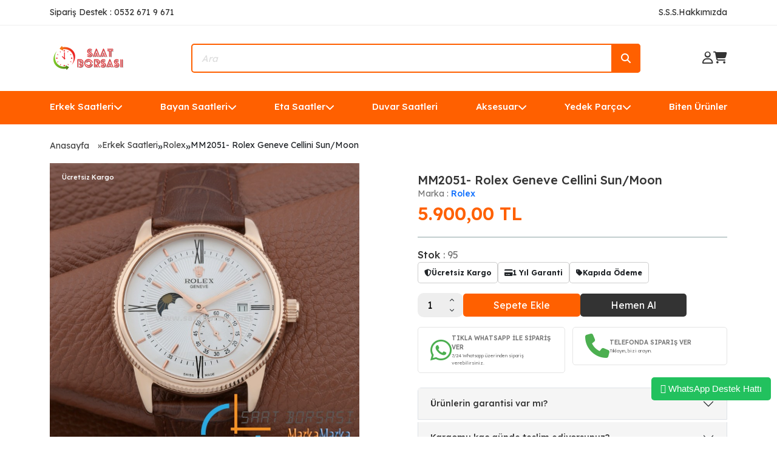

--- FILE ---
content_type: text/html; charset=UTF-8
request_url: https://www.saatborsasi.net/mm2051-rolex-geneve-cellini-sun-moon
body_size: 15939
content:

<!--Header Start-->
<!DOCTYPE html>
<html lang="en">

<head>
  <meta charset="UTF-8" />
  <meta name="viewport" content="width=device-width, initial-scale=1.0" />
  <meta http-equiv="Content-Type" content="text/html; charset=utf-8" />
<meta name="keywords" content="Rolex geneve cellini,ROLEX,replika saat, imitasyon saat, erkek saat, bayan saat, replika, imitasyon saat, en ucuz saatler, kol saati, saat, ucuz saat, marka replika saat',MM2051- Rolex Geneve Cellini Sun/Moon,Rolex" />
<meta name="description" content="Rolex geneve cellini, Rolex saat modelleri, Rolex saat mağazası, En iyi kalite Rolex saatler, Bay ve bayan Rolex saatler ROLEX ürünleri MM2051- Rolex Geneve Cellini Sun/Moon ," />
<meta http-equiv="x-dns-prefetch-control" content="on">
  <link rel="dns-prefetch" href="https://ajax.googleapis.com" /><meta name="robots" content="index, follow"/>
<meta name="Language" content="Turkish" />
<meta http-equiv="Content-Language" content="tr" />
<link rel="canonical" href="https://www.saatborsasi.net/mm2051-rolex-geneve-cellini-sun-moon"/>

<base href="https://www.saatborsasi.net/" />
<meta name="google-site-verification" content="_K4d6b1JRLMDTFXT01P8Q1PCwEBEdgW9YhkP1lZm1JI"/>

<meta property="og:url" content="https://www.saatborsasi.net/mm2051-rolex-geneve-cellini-sun-moon" />
<meta property="og:title" content="Rolex Cellini Replika Saat Modelleri" />
<meta property="og:description" content="Rolex geneve cellini, Rolex saat modelleri, Rolex saat mağazası, En iyi kalite Rolex saatler, Bay ve bayan Rolex saatler ROLEX ürünleri MM2051- Rolex Geneve Cellini Sun/Moon ," />
<meta property="og:image" content="https://www.saatborsasi.net/include/resize.php?path=images/urunler/MM2051--Rolex-Geneve-Cellini-Sun-Moon-resim-8148.jpg" />

<meta property="product:brand" content="Rolex">
<meta property="product:availability" content="in stock">
<meta property="product:condition" content="new">
<meta property="product:price:amount" content="5900,00">
            <meta property="product:price:currency" content="TRY">
<meta property="product:retailer_item_id" content="8148">

<meta itemprop="name" content="MM2051- Rolex Geneve Cellini Sun/Moon" />
<meta itemprop="url" content="https://www.saatborsasi.net/mm2051-rolex-geneve-cellini-sun-moon" />
<meta itemprop="creator" content="Saat Borsası - Marka&Marka LTD. ŞTİ" />

<meta name="twitter:card" content="summary" />
<meta name="twitter:site" content="@" />
<meta name="twitter:title" content="Rolex Cellini Replika Saat Modelleri" />
<meta name="twitter:description" content="Rolex geneve cellini, Rolex saat modelleri, Rolex saat mağazası, En iyi kalite Rolex saatler, Bay ve bayan Rolex saatler ROLEX ürünleri MM2051- Rolex Geneve Cellini Sun/Moon ," />
<meta name="twitter:image" content="https://www.saatborsasi.net/include/resize.php?path=images/urunler/MM2051--Rolex-Geneve-Cellini-Sun-Moon-resim-8148.jpg" /><title>Rolex Cellini Replika Saat Modelleri</title>
<link rel="shortcut icon" type="image/png" href="images/4795378-favicon-1.png"/>
<link rel="stylesheet" href="assets/css/all-css.php?v=5.3" />
<link rel="stylesheet" href="https://cdnjs.cloudflare.com/ajax/libs/limonte-sweetalert2/11.4.4/sweetalert2.min.css" integrity="sha512-y4S4cBeErz9ykN3iwUC4kmP/Ca+zd8n8FDzlVbq5Nr73gn1VBXZhpriQ7avR+8fQLpyq4izWm0b8s6q4Vedb9w==" crossorigin="anonymous" referrerpolicy="no-referrer" />
<link rel="stylesheet" href="https://cdnjs.cloudflare.com/ajax/libs/jquery-bar-rating/1.2.2/themes/css-stars.min.css" integrity="sha512-Epht+5WVzDSqn0LwlaQm6dpiVhajT713iLdBEr3NLbKYsiVB2RiN9kLlrR0orcvaKSbRoZ/qYYsmN1vk/pKSBg==" crossorigin="anonymous" referrerpolicy="no-referrer" />
<link rel="stylesheet" href="templates/orange/style.css?v=5.3" />
<link rel="manifest" href="manifest.json"><link rel="stylesheet" href="assets/css/popup.cc.css?v=5.3" /><script type="e02e9537ac823354fcf34420-text/javascript" src="//ajax.googleapis.com/ajax/libs/jquery/2.2.4/jquery.min.js"></script>
<link rel="stylesheet" href="assets/css/sepet-hizli.min.css" /><script type="e02e9537ac823354fcf34420-text/javascript">var currentact = 'urunDetay';</script>  <link rel="preconnect" href="https://fonts.googleapis.com" />
  <link rel="preconnect" href="https://fonts.gstatic.com" crossorigin />
  <link href="https://fonts.googleapis.com/css2?family=Lexend:wght@100;200;300;400;500;600;700;800;900&display=swap" rel="stylesheet" />
  <link href="https://cdn.jsdelivr.net/npm/bootstrap@5.3.2/dist/css/bootstrap.min.css" rel="stylesheet" integrity="sha384-T3c6CoIi6uLrA9TneNEoa7RxnatzjcDSCmG1MXxSR1GAsXEV/Dwwykc2MPK8M2HN" crossorigin="anonymous" />
  <link rel="stylesheet" href="https://cdnjs.cloudflare.com/ajax/libs/font-awesome/6.4.2/css/all.min.css" integrity="sha512-z3gLpd7yknf1YoNbCzqRKc4qyor8gaKU1qmn+CShxbuBusANI9QpRohGBreCFkKxLhei6S9CQXFEbbKuqLg0DA==" crossorigin="anonymous" referrerpolicy="no-referrer" />
  <link rel="stylesheet" href="https://cdnjs.cloudflare.com/ajax/libs/OwlCarousel2/2.3.4/assets/owl.carousel.min.css" integrity="sha512-tS3S5qG0BlhnQROyJXvNjeEM4UpMXHrQfTGmbQ1gKmelCxlSEBUaxhRBj/EFTzpbP4RVSrpEikbmdJobCvhE3g==" crossorigin="anonymous" referrerpolicy="no-referrer" />
  <link rel="stylesheet" href="https://cdnjs.cloudflare.com/ajax/libs/OwlCarousel2/2.3.4/assets/owl.theme.default.min.css" integrity="sha512-sMXtMNL1zRzolHYKEujM2AqCLUR9F2C4/05cdbxjjLSRvMQIciEPCQZo++nk7go3BtSuK9kfa/s+a4f4i5pLkw==" crossorigin="anonymous" referrerpolicy="no-referrer" />
  <link href="https://cdn.jsdelivr.net/npm/swiffy-slider@1.6.0/dist/css/swiffy-slider.min.css" rel="stylesheet" crossorigin="anonymous" />
  <link rel="stylesheet" href="https://cdnjs.cloudflare.com/ajax/libs/rateYo/2.3.2/jquery.rateyo.min.css">
  <link rel="stylesheet" href="templates/orange/assets/css/style.css" />
</head>

<body>

<!-- alert start -->
	<!-- alert end -->

  <div class="header-top d-lg-block d-none">
    <div class="container d-flex justify-content-between align-items-center">
      <span class="text">Sipariş Destek : 0532 671 9 671 </span>
      <div class="d-flex align-items-center gap-3">
        <a href="/ac/sss" class="text">S.S.S. </a>
        <a href="/ic/hakkimizda" class="text">Hakkımızda</a>
      </div>
    </div>
  </div>
  <div class="container">
    <header class="d-lg-flex d-none justify-content-between align-items-center">
      <div class="logo">
        <a href="/" title="Replika Saat | Lüks ve Uygun Fiyatlı Replika Saat Modelleri - Saatborsasi.net">
          <img src="/images/saat-borsasi--260----80-piksel---templatelogo-1-templateLogo-1.png" alt="Replika Saat | Lüks ve Uygun Fiyatlı Replika Saat Modelleri - Saatborsasi.net" />
        </a>
      </div>
      <div class="position-relative">
        <form method="get" action="page.php">
          <input type="hidden" name="act" value="arama">
          <input type="text" class="search-input" placeholder="Ara" name="str" id="detailSearchKey" />
          <button class="search-icon">
            <i class="fa-solid fa-magnifying-glass"></i>
          </button>
        </form>
      </div>
      <div class="d-flex align-items-center gap-3">
                  <a href="/ac/login" class="icons">
            <i class="fa-regular fa-user"></i>
          </a>
                <a id="imgSepetGoster" href="ac/sepet" class="icons">
          <i class="fa-solid fa-cart-shopping"></i>
        </a>
      </div>
    </header>
    <header class="d-lg-none d-block">
      <div class="d-flex justify-content-between align-items-center">
        <div class="logo">
          <a href="/" title="Replika Saat | Lüks ve Uygun Fiyatlı Replika Saat Modelleri - Saatborsasi.net">
            <img src="/images/saat-borsasi--260----80-piksel---templatelogo-1-templateLogo-1.png" alt="Replika Saat | Lüks ve Uygun Fiyatlı Replika Saat Modelleri - Saatborsasi.net" />
          </a>
        </div>
        <div class="d-flex align-items-center gap-3">
                      <a href="/ac/login" class="icons">
              <i class="fa-regular fa-user"></i>
            </a>
                    <a id="imgSepetGoster" href="ac/sepet" class="icons">
            <i class="fa-solid fa-cart-shopping"></i>
          </a>
        </div>
      </div>
      <div class="position-relative mt-4">
        <form method="get" action="page.php">
          <input type="hidden" name="act" value="arama">
          <input type="text" class="search-input" placeholder="Ara" name="str" id="detailSearchKey" />
          <button class="search-icon">
            <i class="fa-solid fa-magnifying-glass"></i>
          </button>
        </form>
      </div>
    </header>
  </div>
  <div class="header-bottom d-lg-block d-none">
    <div class="container ">
      <div class="right d-flex justify-content-between position-relative">
        <div class="header-div"><a href="/erkek-saatleri" class="header-items d-flex align-items-center gap-1 text-nowrap">Erkek Saatleri<i class="fa-solid fa-chevron-down"></i></a><div class="absolute-dropdown"><div class="dropdown-content"><div class="dropdown-list row"><div class="d-flex flex-column gap-1 flex-wrap"><a id="a162" class="dropdown-items" href="/audemars-piguet">Audemars Piguet</a><a id="a165" class="dropdown-items" href="/breitling">Breitling</a><a id="a166" class="dropdown-items" href="/burberry">Burberry</a><a id="a168" class="dropdown-items" href="/cartier">Cartier</a><a id="a328" class="dropdown-items" href="/citizen">Citizen</a><a id="a171" class="dropdown-items" href="/emporio-armani">Emporio Armani</a><a id="a172" class="dropdown-items" href="/franck-muller">Franck Müller</a><a id="a175" class="dropdown-items" href="/guess">Guess</a><a id="a323" class="dropdown-items" href="/guess-collection-erkek">Guess Collection</a><a id="a176" class="dropdown-items" href="/hublot">Hublot</a><a id="a214" class="dropdown-items" href="/invicta">Invicta</a><a id="a177" class="dropdown-items" href="/iwc">Iwc</a><a id="a336" class="dropdown-items" href="/jacob-co">Jacob & Co</a><a id="a225" class="dropdown-items" href="/longines">Longines</a><a id="a213" class="dropdown-items" href="/maurice-lacroix">Maurice Lacroix </a><a id="a179" class="dropdown-items" href="/mont-blanc">Mont Blanc</a><a id="a305" class="dropdown-items" href="/noob-rolex">Noob Rolex</a><a id="a180" class="dropdown-items" href="/omega">Omega</a><a id="a327" class="dropdown-items" href="/oris">Oris</a><a id="a182" class="dropdown-items" href="/panerai">Panerai</a><a id="a183" class="dropdown-items" href="/patek-philippe">Patek Philippe</a><a id="a189" class="dropdown-items" href="/richard-mille">Richard Mille</a><a id="a210" class="dropdown-items" href="/roger-dubuis">Roger Dubuis</a><a id="a185" class="dropdown-items" href="/rolex">Rolex</a><a id="a212" class="dropdown-items" href="/seiko">Seiko</a><a id="a160" class="dropdown-items" href="/tag-heuer">Tag Heuer</a><a id="a186" class="dropdown-items" href="/tissot">Tissot</a><a id="a310" class="dropdown-items" href="/tudor">Tudor</a><a id="a187" class="dropdown-items" href="/u-boat">U-Boat</a><a id="a159" class="dropdown-items" href="/ulysse-nardin">Ulysse Nardin</a><a id="a257" class="dropdown-items" href="/versace-1">Versace</a><a id="a223" class="dropdown-items" href="/zenith">Zenith</a></div></div></div></div></div><div class="header-div"><a href="/bayan-saatleri" class="header-items d-flex align-items-center gap-1 text-nowrap">Bayan Saatleri<i class="fa-solid fa-chevron-down"></i></a><div class="absolute-dropdown"><div class="dropdown-content"><div class="dropdown-list row"><div class="d-flex flex-column gap-1 flex-wrap"><a id="a244" class="dropdown-items" href="/audemars-piguet-1">Audemars Piguet</a><a id="a231" class="dropdown-items" href="/burberry-1">Burberry</a><a id="a229" class="dropdown-items" href="/bvlgari-1">Bvlgari</a><a id="a221" class="dropdown-items" href="/cartier-1">Cartier</a><a id="a220" class="dropdown-items" href="/chopard-1">Chopard</a><a id="a245" class="dropdown-items" href="/emporio-armani-1">Emporio Armani</a><a id="a222" class="dropdown-items" href="/franck-muller-1">Franck Muller</a><a id="a233" class="dropdown-items" href="/gaga-milano-1">Gaga Milano</a><a id="a232" class="dropdown-items" href="/gucci">Gucci</a><a id="a226" class="dropdown-items" href="/guess-collection">Guess Collection</a><a id="a227" class="dropdown-items" href="/hublot-1">Hublot</a><a id="a219" class="dropdown-items" href="/louis-vuitton-1">Louis Vuitton</a><a id="a258" class="dropdown-items" href="/michael-kors">Michael Kors</a><a id="a230" class="dropdown-items" href="/omega-1">Omega</a><a id="a228" class="dropdown-items" href="/patek-philippe-1">Patek Philippe</a><a id="a218" class="dropdown-items" href="/rolex-1">Rolex</a><a id="a234" class="dropdown-items" href="/ulysse-nardin-1">Ulysse Nardin</a><a id="a216" class="dropdown-items" href="/vacheron-constantin-1">Vacheron Constantin</a><a id="a215" class="dropdown-items" href="/versace">Versace</a></div></div></div></div></div><div class="header-div"><a href="/eta-saatler" class="header-items d-flex align-items-center gap-1 text-nowrap">Eta Saatler<i class="fa-solid fa-chevron-down"></i></a><div class="absolute-dropdown"><div class="dropdown-content"><div class="dropdown-list row"><div class="d-flex flex-column gap-1 flex-wrap"><a id="a267" class="dropdown-items" href="/audemars-piguet-2">Audemars Piguet</a><a id="a264" class="dropdown-items" href="/hublot-2">Hublot</a><a id="a265" class="dropdown-items" href="/iwc-1">Iwc</a><a id="a266" class="dropdown-items" href="/longines-1">Longines</a><a id="a268" class="dropdown-items" href="/omega-2">Omega</a><a id="a269" class="dropdown-items" href="/panerai-1">Panerai</a><a id="a293" class="dropdown-items" href="/patek-philippe-2">Patek Philippe</a><a id="a262" class="dropdown-items" href="/rolex-2">Rolex</a><a id="a263" class="dropdown-items" href="/tag-heuer-1">Tag Heuer</a></div></div></div></div></div><div class="header-div"><a href="/duvar-saatleri" class="header-items d-flex align-items-center gap-1 text-nowrap">Duvar Saatleri</a></div><div class="header-div"><a href="/aksesuar" class="header-items d-flex align-items-center gap-1 text-nowrap">Aksesuar<i class="fa-solid fa-chevron-down"></i></a><div class="absolute-dropdown"><div class="dropdown-content"><div class="dropdown-list row"><div class="d-flex flex-column gap-1 flex-wrap"><a id="a320" class="dropdown-items" href="/cakmak">Çakmak</a><a id="a255" class="dropdown-items" href="/saat-cantalari">Saat Çantaları</a><a id="a253" class="dropdown-items" href="/kutu">Saat Kutuları</a></div></div></div></div></div><div class="header-div"><a href="/yedek-parca" class="header-items d-flex align-items-center gap-1 text-nowrap">Yedek Parça<i class="fa-solid fa-chevron-down"></i></a><div class="absolute-dropdown"><div class="dropdown-content"><div class="dropdown-list row"><div class="d-flex flex-column gap-1 flex-wrap"><a id="a251" class="dropdown-items" href="/kordon">Kordon</a><a id="a252" class="dropdown-items" href="/klips">Klips</a><a id="a256" class="dropdown-items" href="/klipsli-kordon">Klipsli Kordon</a></div></div></div></div></div><div class="header-div"><a href="/biten-urunler" class="header-items d-flex align-items-center gap-1 text-nowrap">Biten Ürünler</a></div>      </div>
    </div>
  </div>
  <div class="header-bottom d-lg-none d-block">
    <div class="container">
      <button class="bars-button" type="button" data-bs-toggle="offcanvas" data-bs-target="#offcanvasExample" aria-controls="offcanvasExample">
        <i class="fa-solid fa-bars-staggered"></i> Menu </button>
      <div class="offcanvas offcanvas-start mobile-kategori-offcanvas" tabindex="-1" id="offcanvasExample" aria-labelledby="offcanvasExampleLabel">
        <div class="offcanvas-header border-bottom">
          <h5 class="offcanvas-title" id="offcanvasExampleLabel">MENU</h5>
          <button type="button" class="btn-close" data-bs-dismiss="offcanvas" aria-label="Close"></button>
        </div>
        <div class="offcanvas-body">
          <ul class="d-flex flex-column gap-0 ps-0">
            <li class="menu-list-item"><a data-bs-toggle="collapse" aria-expanded="false" aria-controls="collapse-156" href="#collapse-156" class="collapsed header-items menu-link active text-decoration-none d-flex justify-content-between align-items-center">Erkek Saatleri<i class="fa-solid fa-chevron-down"></i></a><div class="collapse" id="collapse-156"><ul class="ps-1 d-flex flex-column gap-1 mt-1" style="list-style:none"><li class="list-group-item" style="text-wrap:nowrap"><a id="a162" class="text-decoration-none mobile-menu-alt-link d-flex align-items-center gap-2" href="/audemars-piguet"><i class="fa-solid fa-chevron-right"></i>Audemars Piguet</a></li><li class="list-group-item" style="text-wrap:nowrap"><a id="a165" class="text-decoration-none mobile-menu-alt-link d-flex align-items-center gap-2" href="/breitling"><i class="fa-solid fa-chevron-right"></i>Breitling</a></li><li class="list-group-item" style="text-wrap:nowrap"><a id="a166" class="text-decoration-none mobile-menu-alt-link d-flex align-items-center gap-2" href="/burberry"><i class="fa-solid fa-chevron-right"></i>Burberry</a></li><li class="list-group-item" style="text-wrap:nowrap"><a id="a168" class="text-decoration-none mobile-menu-alt-link d-flex align-items-center gap-2" href="/cartier"><i class="fa-solid fa-chevron-right"></i>Cartier</a></li><li class="list-group-item" style="text-wrap:nowrap"><a id="a328" class="text-decoration-none mobile-menu-alt-link d-flex align-items-center gap-2" href="/citizen"><i class="fa-solid fa-chevron-right"></i>Citizen</a></li><li class="list-group-item" style="text-wrap:nowrap"><a id="a171" class="text-decoration-none mobile-menu-alt-link d-flex align-items-center gap-2" href="/emporio-armani"><i class="fa-solid fa-chevron-right"></i>Emporio Armani</a></li><li class="list-group-item" style="text-wrap:nowrap"><a id="a172" class="text-decoration-none mobile-menu-alt-link d-flex align-items-center gap-2" href="/franck-muller"><i class="fa-solid fa-chevron-right"></i>Franck Müller</a></li><li class="list-group-item" style="text-wrap:nowrap"><a id="a175" class="text-decoration-none mobile-menu-alt-link d-flex align-items-center gap-2" href="/guess"><i class="fa-solid fa-chevron-right"></i>Guess</a></li><li class="list-group-item" style="text-wrap:nowrap"><a id="a323" class="text-decoration-none mobile-menu-alt-link d-flex align-items-center gap-2" href="/guess-collection-erkek"><i class="fa-solid fa-chevron-right"></i>Guess Collection</a></li><li class="list-group-item" style="text-wrap:nowrap"><a id="a176" class="text-decoration-none mobile-menu-alt-link d-flex align-items-center gap-2" href="/hublot"><i class="fa-solid fa-chevron-right"></i>Hublot</a></li><li class="list-group-item" style="text-wrap:nowrap"><a id="a214" class="text-decoration-none mobile-menu-alt-link d-flex align-items-center gap-2" href="/invicta"><i class="fa-solid fa-chevron-right"></i>Invicta</a></li><li class="list-group-item" style="text-wrap:nowrap"><a id="a177" class="text-decoration-none mobile-menu-alt-link d-flex align-items-center gap-2" href="/iwc"><i class="fa-solid fa-chevron-right"></i>Iwc</a></li><li class="list-group-item" style="text-wrap:nowrap"><a id="a336" class="text-decoration-none mobile-menu-alt-link d-flex align-items-center gap-2" href="/jacob-co"><i class="fa-solid fa-chevron-right"></i>Jacob & Co</a></li><li class="list-group-item" style="text-wrap:nowrap"><a id="a225" class="text-decoration-none mobile-menu-alt-link d-flex align-items-center gap-2" href="/longines"><i class="fa-solid fa-chevron-right"></i>Longines</a></li><li class="list-group-item" style="text-wrap:nowrap"><a id="a213" class="text-decoration-none mobile-menu-alt-link d-flex align-items-center gap-2" href="/maurice-lacroix"><i class="fa-solid fa-chevron-right"></i>Maurice Lacroix </a></li><li class="list-group-item" style="text-wrap:nowrap"><a id="a179" class="text-decoration-none mobile-menu-alt-link d-flex align-items-center gap-2" href="/mont-blanc"><i class="fa-solid fa-chevron-right"></i>Mont Blanc</a></li><li class="list-group-item" style="text-wrap:nowrap"><a id="a305" class="text-decoration-none mobile-menu-alt-link d-flex align-items-center gap-2" href="/noob-rolex"><i class="fa-solid fa-chevron-right"></i>Noob Rolex</a></li><li class="list-group-item" style="text-wrap:nowrap"><a id="a180" class="text-decoration-none mobile-menu-alt-link d-flex align-items-center gap-2" href="/omega"><i class="fa-solid fa-chevron-right"></i>Omega</a></li><li class="list-group-item" style="text-wrap:nowrap"><a id="a327" class="text-decoration-none mobile-menu-alt-link d-flex align-items-center gap-2" href="/oris"><i class="fa-solid fa-chevron-right"></i>Oris</a></li><li class="list-group-item" style="text-wrap:nowrap"><a id="a182" class="text-decoration-none mobile-menu-alt-link d-flex align-items-center gap-2" href="/panerai"><i class="fa-solid fa-chevron-right"></i>Panerai</a></li><li class="list-group-item" style="text-wrap:nowrap"><a id="a183" class="text-decoration-none mobile-menu-alt-link d-flex align-items-center gap-2" href="/patek-philippe"><i class="fa-solid fa-chevron-right"></i>Patek Philippe</a></li><li class="list-group-item" style="text-wrap:nowrap"><a id="a189" class="text-decoration-none mobile-menu-alt-link d-flex align-items-center gap-2" href="/richard-mille"><i class="fa-solid fa-chevron-right"></i>Richard Mille</a></li><li class="list-group-item" style="text-wrap:nowrap"><a id="a210" class="text-decoration-none mobile-menu-alt-link d-flex align-items-center gap-2" href="/roger-dubuis"><i class="fa-solid fa-chevron-right"></i>Roger Dubuis</a></li><li class="list-group-item" style="text-wrap:nowrap"><a id="a185" class="text-decoration-none mobile-menu-alt-link d-flex align-items-center gap-2" href="/rolex"><i class="fa-solid fa-chevron-right"></i>Rolex</a></li><li class="list-group-item" style="text-wrap:nowrap"><a id="a212" class="text-decoration-none mobile-menu-alt-link d-flex align-items-center gap-2" href="/seiko"><i class="fa-solid fa-chevron-right"></i>Seiko</a></li><li class="list-group-item" style="text-wrap:nowrap"><a id="a160" class="text-decoration-none mobile-menu-alt-link d-flex align-items-center gap-2" href="/tag-heuer"><i class="fa-solid fa-chevron-right"></i>Tag Heuer</a></li><li class="list-group-item" style="text-wrap:nowrap"><a id="a186" class="text-decoration-none mobile-menu-alt-link d-flex align-items-center gap-2" href="/tissot"><i class="fa-solid fa-chevron-right"></i>Tissot</a></li><li class="list-group-item" style="text-wrap:nowrap"><a id="a310" class="text-decoration-none mobile-menu-alt-link d-flex align-items-center gap-2" href="/tudor"><i class="fa-solid fa-chevron-right"></i>Tudor</a></li><li class="list-group-item" style="text-wrap:nowrap"><a id="a187" class="text-decoration-none mobile-menu-alt-link d-flex align-items-center gap-2" href="/u-boat"><i class="fa-solid fa-chevron-right"></i>U-Boat</a></li><li class="list-group-item" style="text-wrap:nowrap"><a id="a159" class="text-decoration-none mobile-menu-alt-link d-flex align-items-center gap-2" href="/ulysse-nardin"><i class="fa-solid fa-chevron-right"></i>Ulysse Nardin</a></li><li class="list-group-item" style="text-wrap:nowrap"><a id="a257" class="text-decoration-none mobile-menu-alt-link d-flex align-items-center gap-2" href="/versace-1"><i class="fa-solid fa-chevron-right"></i>Versace</a></li><li class="list-group-item" style="text-wrap:nowrap"><a id="a223" class="text-decoration-none mobile-menu-alt-link d-flex align-items-center gap-2" href="/zenith"><i class="fa-solid fa-chevron-right"></i>Zenith</a></li></ul></div></li><li class="menu-list-item"><a data-bs-toggle="collapse" aria-expanded="false" aria-controls="collapse-192" href="#collapse-192" class="collapsed header-items menu-link active text-decoration-none d-flex justify-content-between align-items-center">Bayan Saatleri<i class="fa-solid fa-chevron-down"></i></a><div class="collapse" id="collapse-192"><ul class="ps-1 d-flex flex-column gap-1 mt-1" style="list-style:none"><li class="list-group-item" style="text-wrap:nowrap"><a id="a244" class="text-decoration-none mobile-menu-alt-link d-flex align-items-center gap-2" href="/audemars-piguet-1"><i class="fa-solid fa-chevron-right"></i>Audemars Piguet</a></li><li class="list-group-item" style="text-wrap:nowrap"><a id="a231" class="text-decoration-none mobile-menu-alt-link d-flex align-items-center gap-2" href="/burberry-1"><i class="fa-solid fa-chevron-right"></i>Burberry</a></li><li class="list-group-item" style="text-wrap:nowrap"><a id="a229" class="text-decoration-none mobile-menu-alt-link d-flex align-items-center gap-2" href="/bvlgari-1"><i class="fa-solid fa-chevron-right"></i>Bvlgari</a></li><li class="list-group-item" style="text-wrap:nowrap"><a id="a221" class="text-decoration-none mobile-menu-alt-link d-flex align-items-center gap-2" href="/cartier-1"><i class="fa-solid fa-chevron-right"></i>Cartier</a></li><li class="list-group-item" style="text-wrap:nowrap"><a id="a220" class="text-decoration-none mobile-menu-alt-link d-flex align-items-center gap-2" href="/chopard-1"><i class="fa-solid fa-chevron-right"></i>Chopard</a></li><li class="list-group-item" style="text-wrap:nowrap"><a id="a245" class="text-decoration-none mobile-menu-alt-link d-flex align-items-center gap-2" href="/emporio-armani-1"><i class="fa-solid fa-chevron-right"></i>Emporio Armani</a></li><li class="list-group-item" style="text-wrap:nowrap"><a id="a222" class="text-decoration-none mobile-menu-alt-link d-flex align-items-center gap-2" href="/franck-muller-1"><i class="fa-solid fa-chevron-right"></i>Franck Muller</a></li><li class="list-group-item" style="text-wrap:nowrap"><a id="a233" class="text-decoration-none mobile-menu-alt-link d-flex align-items-center gap-2" href="/gaga-milano-1"><i class="fa-solid fa-chevron-right"></i>Gaga Milano</a></li><li class="list-group-item" style="text-wrap:nowrap"><a id="a232" class="text-decoration-none mobile-menu-alt-link d-flex align-items-center gap-2" href="/gucci"><i class="fa-solid fa-chevron-right"></i>Gucci</a></li><li class="list-group-item" style="text-wrap:nowrap"><a id="a226" class="text-decoration-none mobile-menu-alt-link d-flex align-items-center gap-2" href="/guess-collection"><i class="fa-solid fa-chevron-right"></i>Guess Collection</a></li><li class="list-group-item" style="text-wrap:nowrap"><a id="a227" class="text-decoration-none mobile-menu-alt-link d-flex align-items-center gap-2" href="/hublot-1"><i class="fa-solid fa-chevron-right"></i>Hublot</a></li><li class="list-group-item" style="text-wrap:nowrap"><a id="a219" class="text-decoration-none mobile-menu-alt-link d-flex align-items-center gap-2" href="/louis-vuitton-1"><i class="fa-solid fa-chevron-right"></i>Louis Vuitton</a></li><li class="list-group-item" style="text-wrap:nowrap"><a id="a258" class="text-decoration-none mobile-menu-alt-link d-flex align-items-center gap-2" href="/michael-kors"><i class="fa-solid fa-chevron-right"></i>Michael Kors</a></li><li class="list-group-item" style="text-wrap:nowrap"><a id="a230" class="text-decoration-none mobile-menu-alt-link d-flex align-items-center gap-2" href="/omega-1"><i class="fa-solid fa-chevron-right"></i>Omega</a></li><li class="list-group-item" style="text-wrap:nowrap"><a id="a228" class="text-decoration-none mobile-menu-alt-link d-flex align-items-center gap-2" href="/patek-philippe-1"><i class="fa-solid fa-chevron-right"></i>Patek Philippe</a></li><li class="list-group-item" style="text-wrap:nowrap"><a id="a218" class="text-decoration-none mobile-menu-alt-link d-flex align-items-center gap-2" href="/rolex-1"><i class="fa-solid fa-chevron-right"></i>Rolex</a></li><li class="list-group-item" style="text-wrap:nowrap"><a id="a234" class="text-decoration-none mobile-menu-alt-link d-flex align-items-center gap-2" href="/ulysse-nardin-1"><i class="fa-solid fa-chevron-right"></i>Ulysse Nardin</a></li><li class="list-group-item" style="text-wrap:nowrap"><a id="a216" class="text-decoration-none mobile-menu-alt-link d-flex align-items-center gap-2" href="/vacheron-constantin-1"><i class="fa-solid fa-chevron-right"></i>Vacheron Constantin</a></li><li class="list-group-item" style="text-wrap:nowrap"><a id="a215" class="text-decoration-none mobile-menu-alt-link d-flex align-items-center gap-2" href="/versace"><i class="fa-solid fa-chevron-right"></i>Versace</a></li></ul></div></li><li class="menu-list-item"><a data-bs-toggle="collapse" aria-expanded="false" aria-controls="collapse-237" href="#collapse-237" class="collapsed header-items menu-link active text-decoration-none d-flex justify-content-between align-items-center">Eta Saatler<i class="fa-solid fa-chevron-down"></i></a><div class="collapse" id="collapse-237"><ul class="ps-1 d-flex flex-column gap-1 mt-1" style="list-style:none"><li class="list-group-item" style="text-wrap:nowrap"><a id="a267" class="text-decoration-none mobile-menu-alt-link d-flex align-items-center gap-2" href="/audemars-piguet-2"><i class="fa-solid fa-chevron-right"></i>Audemars Piguet</a></li><li class="list-group-item" style="text-wrap:nowrap"><a id="a264" class="text-decoration-none mobile-menu-alt-link d-flex align-items-center gap-2" href="/hublot-2"><i class="fa-solid fa-chevron-right"></i>Hublot</a></li><li class="list-group-item" style="text-wrap:nowrap"><a id="a265" class="text-decoration-none mobile-menu-alt-link d-flex align-items-center gap-2" href="/iwc-1"><i class="fa-solid fa-chevron-right"></i>Iwc</a></li><li class="list-group-item" style="text-wrap:nowrap"><a id="a266" class="text-decoration-none mobile-menu-alt-link d-flex align-items-center gap-2" href="/longines-1"><i class="fa-solid fa-chevron-right"></i>Longines</a></li><li class="list-group-item" style="text-wrap:nowrap"><a id="a268" class="text-decoration-none mobile-menu-alt-link d-flex align-items-center gap-2" href="/omega-2"><i class="fa-solid fa-chevron-right"></i>Omega</a></li><li class="list-group-item" style="text-wrap:nowrap"><a id="a269" class="text-decoration-none mobile-menu-alt-link d-flex align-items-center gap-2" href="/panerai-1"><i class="fa-solid fa-chevron-right"></i>Panerai</a></li><li class="list-group-item" style="text-wrap:nowrap"><a id="a293" class="text-decoration-none mobile-menu-alt-link d-flex align-items-center gap-2" href="/patek-philippe-2"><i class="fa-solid fa-chevron-right"></i>Patek Philippe</a></li><li class="list-group-item" style="text-wrap:nowrap"><a id="a262" class="text-decoration-none mobile-menu-alt-link d-flex align-items-center gap-2" href="/rolex-2"><i class="fa-solid fa-chevron-right"></i>Rolex</a></li><li class="list-group-item" style="text-wrap:nowrap"><a id="a263" class="text-decoration-none mobile-menu-alt-link d-flex align-items-center gap-2" href="/tag-heuer-1"><i class="fa-solid fa-chevron-right"></i>Tag Heuer</a></li></ul></div></li><li class="menu-list-item"><a href="/duvar-saatleri" class="collapsed header-items menu-link active text-decoration-none d-flex justify-content-between align-items-center">Duvar Saatleri</a></li><li class="menu-list-item"><a data-bs-toggle="collapse" aria-expanded="false" aria-controls="collapse-250" href="#collapse-250" class="collapsed header-items menu-link active text-decoration-none d-flex justify-content-between align-items-center">Aksesuar<i class="fa-solid fa-chevron-down"></i></a><div class="collapse" id="collapse-250"><ul class="ps-1 d-flex flex-column gap-1 mt-1" style="list-style:none"><li class="list-group-item" style="text-wrap:nowrap"><a id="a320" class="text-decoration-none mobile-menu-alt-link d-flex align-items-center gap-2" href="/cakmak"><i class="fa-solid fa-chevron-right"></i>Çakmak</a></li><li class="list-group-item" style="text-wrap:nowrap"><a id="a255" class="text-decoration-none mobile-menu-alt-link d-flex align-items-center gap-2" href="/saat-cantalari"><i class="fa-solid fa-chevron-right"></i>Saat Çantaları</a></li><li class="list-group-item" style="text-wrap:nowrap"><a id="a253" class="text-decoration-none mobile-menu-alt-link d-flex align-items-center gap-2" href="/kutu"><i class="fa-solid fa-chevron-right"></i>Saat Kutuları</a></li></ul></div></li><li class="menu-list-item"><a data-bs-toggle="collapse" aria-expanded="false" aria-controls="collapse-318" href="#collapse-318" class="collapsed header-items menu-link active text-decoration-none d-flex justify-content-between align-items-center">Yedek Parça<i class="fa-solid fa-chevron-down"></i></a><div class="collapse" id="collapse-318"><ul class="ps-1 d-flex flex-column gap-1 mt-1" style="list-style:none"><li class="list-group-item" style="text-wrap:nowrap"><a id="a251" class="text-decoration-none mobile-menu-alt-link d-flex align-items-center gap-2" href="/kordon"><i class="fa-solid fa-chevron-right"></i>Kordon</a></li><li class="list-group-item" style="text-wrap:nowrap"><a id="a252" class="text-decoration-none mobile-menu-alt-link d-flex align-items-center gap-2" href="/klips"><i class="fa-solid fa-chevron-right"></i>Klips</a></li><li class="list-group-item" style="text-wrap:nowrap"><a id="a256" class="text-decoration-none mobile-menu-alt-link d-flex align-items-center gap-2" href="/klipsli-kordon"><i class="fa-solid fa-chevron-right"></i>Klipsli Kordon</a></li></ul></div></li><li class="menu-list-item"><a href="/biten-urunler" class="collapsed header-items menu-link active text-decoration-none d-flex justify-content-between align-items-center">Biten Ürünler</a></li>          </ul>
        </div>
      </div>
    </div>
  </div><!--Header End-->
<script src="https://demos.ramon.codes/zuck.js/dist/zuck.min.js" type="e02e9537ac823354fcf34420-text/javascript"></script>
<script type="e02e9537ac823354fcf34420-text/javascript">
	var timestamp = function() {
		var timeIndex = 0;
		var shifts = [35, 60, 60 * 3, 60 * 60 * 2, 60 * 60 * 25, 60 * 60 * 24 * 4, 60 * 60 * 24 * 10];

		var now = new Date();
		var shift = shifts[timeIndex++] || 0;
		var date = new Date(now - shift * 1000);

		return date.getTime() / 1000;
	};
</script>


<!--
	<div class="container mt-80">
		<div class="row ">
			<div class="col-lg-6 col-12 mt-lg-0 mt-3">
				<div class="main-banner">
									</div>
			</div>
			<div class="col-lg-6 col-12 mt-lg-0 mt-3">
				<div class="main-banner">
									</div>
			</div>
		</div>
	</div>
-->

<!--
	<div class="container mt-80">
		<div class="row ">
			<div class="col-lg-4 col-12 mt-lg-0 mt-3">
				<div class="main-banner">
									</div>
			</div>
			<div class="col-lg-4 col-12 mt-lg-0 mt-3">
				<div class="main-banner">
									</div>
			</div>
			<div class="col-lg-4 col-12 mt-lg-0 mt-3">
				<div class="main-banner">
									</div>
			</div>
		</div>
	</div>
	-->



	
		<script type="e02e9537ac823354fcf34420-text/javascript">
			shopPHPUrunID = 8148;
			shopPHPUrunFiyatOrg = 5900;
			shopPHPUrunFiyatT = 5900;
			shopPHPUrunFiyatYTL = 5900;
			shopPHPTekCekimOran = 0;
			shopPHPHavaleIndirim = 0.05;
			shopPHPFiyatCarpan = 1;
			shopPHPFiyatCarpanT = 1;
            shopPHPUrunKDV = 0;
            kurusgizle = 1;
            sepetCarpan = 1;
		</script>
		<script type="application/ld+json">
			{
				  "@context": "http://schema.org/",
				  "@type": "Product",
				  "name": "MM2051- Rolex Geneve Cellini Sun/Moon",
				  "image": "https://www.saatborsasi.net/images/urunler/MM2051--Rolex-Geneve-Cellini-Sun-Moon-resim-8148.jpg",
				  "description": "MM2051- Rolex Geneve Cellini Sun/Moon",
				  "mpn": "8148",
				  "sku": "8148",
				  "brand": {
					"type": "Brand",
					"name": "Rolex"
					
				  },
				  
				  "aggregateRating": {
					"@type": "AggregateRating",
					"ratingValue": "4",
					"reviewCount": "1",
					"bestRating": "5",
					"worstRating": "1"
				  },
				  "offers": {
					"@type": "Offer",
					"url":"https://www.saatborsasi.net/mm2051-rolex-geneve-cellini-sun-moon",
					"priceCurrency": "TRY",
					"priceValidUntil" : "2026-01-30 07:19:18",
					"price": "5900",
					"itemCondition": "http://schema.org/NewCondition",
					"availability": "http://schema.org/InStock",
					"hasMerchantReturnPolicy": {
						"@type": "MerchantReturnPolicy",
						"returnPolicyCategory":"MerchantReturnUnspecified",
						"returnFees": "Customer pays",
						"applicableCountry" : "TR",
						"returnPolicyCountry": "TR"
					  },
					"shippingDetails": {
						"@type": "OfferShippingDetails",
						"shippingRate": {
						  "@type": "MonetaryAmount",
						  "value": 0,
						  "currency": "TRY"
						},
						"deliveryTime": {
							"@type": "ShippingDeliveryTime",
							"handlingTime": {
							  "@type": "QuantitativeValue",
							  "minValue": 1,
							  "maxValue": 3,
							  "unitCode": "DAY"
							},
							"maxValue": 3,
							"minValue": 1,
							"unitCode":"d",
							"transitTime": {
							  "@type": "QuantitativeValue",
							  "minValue": 1,
							  "maxValue": 3,
							  "unitCode": "DAY"
							}
						  },
						"shippingDestination": {
						  "@type": "DefinedRegion",
						  "addressCountry": "TR"
						}
					  },
					"seller": {
					  "@type": "Organization",
					  "name": "Replika Saat | Lüks ve Uygun Fiyatlı Replika Saat Modelleri - Saatborsasi.net"
							  }
							}}</script>
		
	<div class="container mt-4">
  <ol class="breadcrumb breadcrumb-menubar d-flex gap-3 mb-0 flex-nowrap overflow-auto pb-lg-3">
    <li style="line-height:20px;"><a href="./">Anasayfa</a></li>
    <a class="BreadCrumb" href="/erkek-saatleri">Erkek Saatleri</a> &raquo; <a class="BreadCrumb" href="/rolex">Rolex</a><script type="application/ld+json">    {
      "@context": "https://schema.org/",
      "@type": "BreadcrumbList",
      "itemListElement": [{
        "@type": "ListItem",
        "position": 1,
        "name": "Ana Sayfa",
        "item": "https://www.saatborsasi.net/"  
      },{
                "@type": "ListItem",
                "position": 2,
                "name": "Erkek Saatleri",
                "item": "https://www.saatborsasi.net/erkek-saatleri"
 , "image":"https://www.saatborsasi.net/images/kategoriler/Erkek-Saatleri-resim-156.jpg"
              },{
                "@type": "ListItem",
                "position": 3,
                "name": "Rolex",
                "item": "https://www.saatborsasi.net/rolex"
 , "image":"https://www.saatborsasi.net/images/kategoriler/Rolex-resim-185.jpeg"
              },{
                "@type": "ListItem",
                "position": 4,
                "name": "MM2051- Rolex Geneve Cellini Sun/Moon",
                "item": "https://www.saatborsasi.net/mm2051-rolex-geneve-cellini-sun-moon"
              }]}</script> »
    <li style="text-wrap:nowrap;font-size:14px">MM2051- Rolex Geneve Cellini Sun/Moon</li>
  </ol>
  <div class="row">
    <div class="col-lg-6 col-12 pe-lg-5">
      <div class="swiffy-slider slider-item-ratio slider-item-ratio-1x1 slider-nav-round slider-nav-nodelay" id="pgallery">
	  		  <div class="product-badges">
			
			<div class="product-badge dvebkargobedava">Ücretsiz Kargo</div>
			
			
      <a href="https://youtu.be/fs3LqxmQ6s8?autoplay=1&amp;rel=0" class="product_video_button html5lightbox"><img class="product_video_button_img" src="templates/pangea/images/video_izle.png" title="Ürünün videosunu izlemek için tıklayın"/></a>
		</div>

        <ul class="slider-container">
          <li><img src=include/resizei.php?src=images/urunler/MM2051--Rolex-Geneve-Cellini-Sun-Moon-resim-8148.jpg&q=100&w=0&h=0& data-image=include/resizei.php?src=images/urunler/MM2051--Rolex-Geneve-Cellini-Sun-Moon-resim-8148.jpg&q=100&w=0&h=0& loading="lazy" data-bs-toggle="modal" data-bs-target="#productGalleryModal" onclick="if (!window.__cfRLUnblockHandlers) return false; imageClick(1)" data-cf-modified-e02e9537ac823354fcf34420-=""></li><li><img src=include/resizei.php?src=images/urunler/MM1806--Rolex-Geneve-Cellini-Super-Slim-resim2-7786.jpg&q=100&w=0&h=0& data-image=include/resizei.php?src=images/urunler/MM1806--Rolex-Geneve-Cellini-Super-Slim-resim2-7786.jpg&q=100&w=0&h=0& loading="lazy" data-bs-toggle="modal" data-bs-target="#productGalleryModal" onclick="if (!window.__cfRLUnblockHandlers) return false; imageClick(2)" data-cf-modified-e02e9537ac823354fcf34420-=""></li><li><img src=include/resizei.php?src=images/urunler/MM1880--Rolex-Geneve-Cellini-World--resim3-7861.jpg&q=100&w=0&h=0& data-image=include/resizei.php?src=images/urunler/MM1880--Rolex-Geneve-Cellini-World--resim3-7861.jpg&q=100&w=0&h=0& loading="lazy" data-bs-toggle="modal" data-bs-target="#productGalleryModal" onclick="if (!window.__cfRLUnblockHandlers) return false; imageClick(3)" data-cf-modified-e02e9537ac823354fcf34420-=""></li><li><img src=include/resizei.php?src=images/urunler/MM1014--Rolex-Oyster-Perpetual-Submariner-resim4-6648.jpg&q=100&w=0&h=0& data-image=include/resizei.php?src=images/urunler/MM1014--Rolex-Oyster-Perpetual-Submariner-resim4-6648.jpg&q=100&w=0&h=0& loading="lazy" data-bs-toggle="modal" data-bs-target="#productGalleryModal" onclick="if (!window.__cfRLUnblockHandlers) return false; imageClick(4)" data-cf-modified-e02e9537ac823354fcf34420-=""></li><li><img src=include/resizei.php?src=images/urunler/MM1014--Rolex-Oyster-Perpetual-Submariner-resim5-6648.jpg&q=100&w=0&h=0& data-image=include/resizei.php?src=images/urunler/MM1014--Rolex-Oyster-Perpetual-Submariner-resim5-6648.jpg&q=100&w=0&h=0& loading="lazy" data-bs-toggle="modal" data-bs-target="#productGalleryModal" onclick="if (!window.__cfRLUnblockHandlers) return false; imageClick(5)" data-cf-modified-e02e9537ac823354fcf34420-=""></li>

        </ul>

        <button type="button" class="slider-nav" aria-label="Go previous"></button>
        <button type="button" class="slider-nav slider-nav-next" aria-label="Go next"></button>
      </div>

      <div class="swiffy-slider slider-nav-dark slider-nav-sm slider-nav-chevron slider-item-show4 slider-item-snapstart slider-item-ratio slider-item-ratio-1x1 slider-nav-visible slider-nav-page slider-nav-outside-expand pt-3 d-none d-lg-block">
        <ul class="slider-container" id="pgallerythumbs" style="cursor: pointer">
          <li><img src=include/resizei.php?src=images/urunler/MM2051--Rolex-Geneve-Cellini-Sun-Moon-resim-8148.jpg&q=100&w=0&h=0& loading="lazy" alt="..." onmouseover="if (!window.__cfRLUnblockHandlers) return false; thumbHover(0)" data-cf-modified-e02e9537ac823354fcf34420-=""></li><li><img src=include/resizei.php?src=images/urunler/MM1806--Rolex-Geneve-Cellini-Super-Slim-resim2-7786.jpg&q=100&w=0&h=0& loading="lazy" alt="..." onmouseover="if (!window.__cfRLUnblockHandlers) return false; thumbHover(1)" data-cf-modified-e02e9537ac823354fcf34420-=""></li><li><img src=include/resizei.php?src=images/urunler/MM1880--Rolex-Geneve-Cellini-World--resim3-7861.jpg&q=100&w=0&h=0& loading="lazy" alt="..." onmouseover="if (!window.__cfRLUnblockHandlers) return false; thumbHover(2)" data-cf-modified-e02e9537ac823354fcf34420-=""></li><li><img src=include/resizei.php?src=images/urunler/MM1014--Rolex-Oyster-Perpetual-Submariner-resim4-6648.jpg&q=100&w=0&h=0& loading="lazy" alt="..." onmouseover="if (!window.__cfRLUnblockHandlers) return false; thumbHover(3)" data-cf-modified-e02e9537ac823354fcf34420-=""></li><li><img src=include/resizei.php?src=images/urunler/MM1014--Rolex-Oyster-Perpetual-Submariner-resim5-6648.jpg&q=100&w=0&h=0& loading="lazy" alt="..." onmouseover="if (!window.__cfRLUnblockHandlers) return false; thumbHover(4)" data-cf-modified-e02e9537ac823354fcf34420-=""></li>
        </ul>

        <button type="button" class="slider-nav" aria-label="Go previous"></button>
        <button type="button" class="slider-nav slider-nav-next" aria-label="Go next"></button>
      </div>
    </div>
    <div class="col-lg-6 col-12 ps-lg-5">
      <div class="detail-page-right">
        <div class="d-flex flex-column gap-3 mt-3 detail-top">
          <div class="d-flex flex-column gap-2">
            <div class="d-flex justify-content-between flex-lg-nowrap flex-wrap gap-2">
              <h6 class="product-name">
                MM2051- Rolex Geneve Cellini Sun/Moon
              </h6>
            </div>
            <p class="marka">Marka : <a href="page.php?act=kategoriGoster&markaID=208">Rolex</a></p>
          </div>
          <div class="d-flex align-items-center gap-4">
            
            <div class="d-flex flex-column gap-0">
              <span class="price-discount"></span>
              <span class="price"><span id="shopPHPUrunFiyatOrg">5.900,00</span> TL</span>
            </div>
          </div>
          <p class="product-desc">
            
          </p>
        </div>
        <div class="detail-content d-flex flex-column gap-3 mt-3">
          <p class="title">
            Stok <span class="text">: 95</span>
          </p>
          <div>
            <div class="d-flex align-items-center gap-lg-3 gap-2 guvenilir-alisveris ps-0 flex-wrap">
              <span class="cargo-badge d-flex align-items-center gap-2 text-dark">
                <i class="fas fa-shield-alt"></i> Ücretsiz Kargo</span>
              <span class="cargo-badge d-flex align-items-center gap-2 text-dark">
                <i class="fa fa-credit-card"></i> 1 Yıl Garanti
              </span>
              <span class="cargo-badge d-flex align-items-center gap-2 text-dark">
                <i class="fa fa-tag"></i> Kapıda Ödeme
              </span>
            </div>
            <div class="clearfix"></div>
              <div class="product-variant">
                <script type="e02e9537ac823354fcf34420-text/javascript"></script>
	<div class="whatsapp_tabela">
	<a href="https://api.whatsapp.com/send?phone=905326719671&text=..8148 - Adı: MM2051- Rolex Geneve Cellini Sun/Moon adlı üründen sipariş vermek istiyorum. https://www.saatborsasi.net//mm2051-rolex-geneve-cellini-sun-moon" target="_blank">
	<div class="wrap">
	<div class="icon"><i class="fa fa-whatsapp"></i></div>
	<div class="right">
	<p class="title">TIKLA WHATSAPP İLE SİPARİŞ VER</p>
	<p class="number">05326719671</p>
	<p class="slogan">7x24 Whatsapp Üzerinden de Sipariş Verebilirsiniz.</p>
	</div>
	</div>
	</a>
	</div>
	
              </div>
              <div class="clearfix"></div>
          </div>
          <div class="mt-3 d-flex align-items-center gap-3">
            <div class="adet ">
              <div class="adet-input d-flex align-items-center gap-3">
                <form class="adet-button d-flex align-items-center mb-0 ">
                  <input class="m-1 adet-sayi urunSepeteEkleAdet" type="text" value="1" readonly />
                  <div class="adet-arrow p-1">
                    <button type="button" class="btn p-0 m-0 arti-btn" onclick="if (!window.__cfRLUnblockHandlers) return false; arttirInput()" data-cf-modified-e02e9537ac823354fcf34420-="">
                      <i class="fa-solid fa-chevron-up fa-sm"></i>
                    </button>
                    <button type="button" class="btn p-0 m-0 eksi-btn" onclick="if (!window.__cfRLUnblockHandlers) return false; azaltInput()" data-cf-modified-e02e9537ac823354fcf34420-="">
                      <i class="fa-solid fa-chevron-down fa-sm"></i>
                    </button>
                  </div>
                </form>
              </div>
            </div>
            <div class="d-flex gap-2 flex-lg-nowrap flex-wrap">
              <button class="cart-button" onclick="if (!window.__cfRLUnblockHandlers) return false; sepeteEkle('8148',this); return false;" data-cf-modified-e02e9537ac823354fcf34420-="">Sepete Ekle</button>
              <button class="cart-button black" onclick="if (!window.__cfRLUnblockHandlers) return false; hemenAlLink('8148',this);" data-cf-modified-e02e9537ac823354fcf34420-="">Hemen Al</button>
            </div>
          </div>
          <div class="row mt-3">
            <div class="col-lg-6 col-12">
              <div class="clearfix"></div>
              <div class="product-variant">
                 <a href="https://api.whatsapp.com/send?phone=05326719671" class="wp-button d-flex align-items-center gap-3" target="_ahmet">
            <span>
              <i class="fa-brands fa-whatsapp"></i>
            </span>
            <div class="d-flex flex-column">
              <span class="text-one">Tıkla Whatsapp İLE SİPARİŞ VER</span>
              <span class="text-two">7/24 Whatsapp üzerinden sipariş verebilirsiniz.</span>
            </div>
          </a>
              </div>
              <div class="clearfix"></div>


              <!--  <a href="" class="wp-button d-flex align-items-center gap-3">
                <span>
                  <i class="fa-brands fa-whatsapp"></i>
                </span>
                <div class="d-flex flex-column">
                  <span class="text-one">Tıkla Whatsapp İLE SİPARİŞ VER</span>
                  <span class="number"></span>
                  <span class="text-two">7/24 Whatsapp üzerinden sipariş verebilirsiniz.</span>
                </div>
              </a> -->
            </div>
            <div class="col-lg-6 col-12 mt-lg-0 mt-3 ps-lg-0">
              <a href="tel:05326719671" class="wp-button d-flex align-items-center gap-3">
            <span>
              <i class="fa-solid fa-phone"></i>
            </span>
            <div class="d-flex flex-column">
              <span class="text-one">telefonda sipariş ver</span>
              <span class="text-two">Tıklayın, bizi arayın.</span>
            </div>
          </a>

            </div>
          </div>
          <div>
            <div class="accordion mt-4" id="accordionExample">
              <div class="accordion-item mb-1">
                <h2 class="accordion-header">
                  <button class="accordion-button collapsed" type="button" data-bs-toggle="collapse" data-bs-target="#collapseOne" aria-expanded="true" aria-controls="collapseOne">
                    Ürünlerin garantisi var mı?
                  </button>
                </h2>
                <div id="collapseOne" class="accordion-collapse collapse" data-bs-parent="#accordionExample">
                  <div class="accordion-body">
                    <p class="text">
                      Tüm ürünlerimiz 1 yıl mekanizma garantilidir.
                    </p>
                  </div>
                </div>
              </div>
              <div class="accordion-item mb-1">
                <h2 class="accordion-header">
                  <button class="accordion-button collapsed" type="button" data-bs-toggle="collapse" data-bs-target="#collapseTwo" aria-expanded="true" aria-controls="collapseTwo">
                    Kargomu kaç günde teslim ediyorsunuz?
                  </button>
                </h2>
                <div id="collapseTwo" class="accordion-collapse collapse" data-bs-parent="#accordionExample">
                  <div class="accordion-body">
                    <p class="text">
                    Tüm illere 1/3 günde teslim edilir.
                    </p>
                  </div>
                </div>
              </div>
              <div class="accordion-item mb-1">
                <h2 class="accordion-header">
                  <button class="accordion-button collapsed" type="button" data-bs-toggle="collapse" data-bs-target="#collapseThree" aria-expanded="true" aria-controls="collapseThree">
                    Satın aldığım ürün defolu geldiyse ne yapmalıyım?
                  </button>
                </h2>
                <div id="collapseThree" class="accordion-collapse collapse" data-bs-parent="#accordionExample">
                  <div class="accordion-body">
                    <p class="text">
                      Üründen kaynaklanan herhangi bir sorundan dolayı müşteri, malın teslim tarihinden itibaren 3 gün içerisinde ayıplı mal bildiriminde bulunursa, ürünü iade etme, ücretsiz kargo, ücretsiz değişim ya da ücretsiz onarım haklarına sahiptir.
                    </p>
                  </div>
                </div>
              </div>
            </div>
          </div>
        </div>
      </div>
    </div>
    <div class="col-lg-12 col-12 mt-80 product-detail-page-tabs">
      <div class="urundetay-tabs">
        <ul class="nav nav-tabs main-tabs d-flex " id="myTab" role="tablist">
          <li class="nav-item" role="presentation">
            <a href="#" class="tabs-items active" id="home-tab" data-bs-toggle="tab" data-bs-target="#home-tab-pane" type="button" role="tab" aria-controls="home-tab-pane" aria-selected="true">Ürün Bilgileri</a>
          </li>
          <li class="nav-item" role="presentation">
            <a href="#" class="tabs-items" id="profile-tab" data-bs-toggle="tab" data-bs-target="#profile-tab-pane" type="button" role="tab" aria-controls="profile-tab-pane" aria-selected="false" tabindex="-1">Ödeme Bilgileri</a>
          </li>
        </ul>
        <div class="tab-content mt-3" id="myTabContent">
          <!--TAB 1 START-->
          <div class="tab-pane fade show active" id="home-tab-pane" role="tabpanel" aria-labelledby="home-tab" tabindex="0">
            <div class="product-disc space-25">
              <p>&nbsp;</p>

<h1><strong>Rolex Cellini Marka Replika Saat</strong></h1>

<h2>&nbsp;</h2>

<h2>Ürünün Materyal Özellikleri</h2>

<p><strong>Kasa Çeşitleri ;</strong></p>

<p>316L Çelik Kasa &ndash; Titanium Kasa &ndash; Pvd Kaplama</p>

<p>&nbsp;</p>

<p><strong>Kordon Çeşitleri ;</strong></p>

<p>Deri Kordon - Rubber Kordon &ndash; Deri Kaplama Kauçuk Kordon &ndash; Çelik Kordon &ndash; Seramik Kordon</p>

<p>&nbsp;</p>

<p><strong>Mekanizma Çeşitleri ;</strong></p>

<p>Japon Quartz Mekanizma - Miyoto Otomatik Mekanizma - Kurmalı Mekanizma</p>

<p>&nbsp;</p>

<p><strong>Klips Çeşitleri ;</strong></p>

<p>Deployant Klips &ndash; Tokalı Klips</p>

<p>&nbsp;</p>

<p><strong>Cam Çeşitleri ;</strong></p>

<p>Safir Cam &ndash; Kristal Cam &ndash; Mineral Cam</p>

<p>&nbsp;</p>

<h2>Ürünün Teknik Özellikleri</h2>

<p><strong>Kasa Özellikleri ;</strong></p>

<p>Ürünün kasa çeşitleri kesinlikle oksitlenme, paslanma ve renk atma yapmaz. Darbelere karşı dayanıklılık testi yaptırılmıştır.</p>

<p>&nbsp;</p>

<p><strong>Kordon Özellikleri ;</strong></p>

<p>Ürünün kordon çeşitleri yırtılma, gevşeme ve soyulma yapmaz.</p>

<p>&nbsp;</p>

<p><strong>Mekanizma Özellikler ;</strong></p>

<p>Tüm ürünlerin mekanizmaları SKY Bilişim&amp;MarkaMarka&amp;SaatBorsası tarafından 1 yıl garanti altındadır.</p>

<p>&nbsp;</p>

<p><strong>Cam Özellikleri ;</strong></p>

<p>Tüm ürünlerin camları çizilmez ve darbelere karşı dayanıklıdır. Cam kırılmaları garanti kapsamına girmemektedir.</p>

<p>&nbsp;</p>

<p>Bilgilendirme ;</p>

<p>Sitemizdeki ürünlerin tamamı&nbsp;<strong>A+++ Plus&nbsp;</strong>kalitededir.</p>

<p>Ürünlerimizin teknik özellikleri ve fonksiyonel tüm özellikleri çalışmaktadır.</p>

<p>Ürünlerin resimleri tarafımızdan kendi stüdyomuzda çekilmektedir.</p>

<p>Sitemizde para transferi yapılmamaktadır.</p>

<p>Site üzerindeki tüm ürünler stoklar ile sınırlıdır.</p>

<p>Ürünlerimizin tamamı&nbsp;<strong>SKY Bilişim &amp; MarkaMarka &amp; Saat Borsası</strong>&nbsp;tarafından garanti altındadır.</p>

<p>&nbsp;</p>

<h1><a href="https://www.saatborsasi.net/templates/modaStore/images/logomodam.png"><img alt="" src="https://www.saatborsasi.net/templates/modaStore/images/logomodam.png" style="height:178px; width:399px" /></a></h1>

<h1><a href="tel:0532 671 9 671">0532 671 9 671</a></h1>

<p><a href="https://www.saatborsasi.net/rolex"><strong>Rolex Saat</strong><strong>&nbsp;- Rolex Replika Saat-&nbsp;</strong><strong>Replica Rolex Saat</strong></a></p>

<p>&nbsp;</p>

              <div class=" clearfix">
              </div>
              <div class="etikets">
                <br />
                <h6>ETİKETLER : <a class="etiket" href="/arama/Rolex+geneve+cellini/1">Rolex geneve cellini</a>, <a class="etiket" href="/arama/ROLEX/1">ROLEX</a>, <a class="etiket" href="/arama/replika+saat/1">replika saat</a>, <a class="etiket" href="/arama/imitasyon+saat/1">imitasyon saat</a>, <a class="etiket" href="/arama/erkek+saat/1">erkek saat</a>, <a class="etiket" href="/arama/bayan+saat/1">bayan saat</a>, <a class="etiket" href="/arama/replika/1">replika</a>, <a class="etiket" href="/arama/imitasyon+saat/1">imitasyon saat</a>, <a class="etiket" href="/arama/en+ucuz+saatler/1">en ucuz saatler</a>, <a class="etiket" href="/arama/kol+saati/1">kol saati</a>, <a class="etiket" href="/arama/saat/1">saat</a>, <a class="etiket" href="/arama/ucuz+saat/1">ucuz saat</a>, <a class="etiket" href="/arama/marka+replika+saat"/1">marka replika saat"</a>, <a class="etiket" href="/arama/MM2051-+Rolex+Geneve+Cellini+Sun/Moon/1">MM2051- Rolex Geneve Cellini Sun/Moon</a>, <a class="etiket" href="/arama/Rolex/1">Rolex</a>, <a class="etiket" href="/arama/Rolex/1">Rolex</a></h6>
              </div>
            </div>
          </div>
          <!--TAB 1 END-->
          <!--TAB 2 START-->
          <div class="tab-pane fade" id="profile-tab-pane" role="tabpanel" aria-labelledby="profile-tab" tabindex="0">

            <b style="display:block; padding-bottom:4px;" class="b-hi">Havale / EFT (%5) :</b><span id="shopPHPHavaleIndirim">5,605.00</span> TL (KDV Dahil)<br /><br /><b>Bankalara özel taksit seçenekleri :</b><br /><br /><div id="taksitGosterim"></div><div class='clear-space'></div>
          </div>
          <!--TAB 2 END-->
        </div>
      </div>
    </div>
  </div>
</div><style type="text/css">#STOK_DURUM_8148 { display:none; }</style>

<!-- BENZER ÜRÜNLER START --->
<div class="anasayfaTekliBlok mt-40">
    <div class="container">
        <div class="row">
            <div class="d-flex justify-content-between align-items-center mb-5 flex-lg-nowrap flex-wrap gap-3">
                <h4 class="main-title">Bunlar da İlgini Çekebilir  ️</h4>
            </div>
            <div class="position-relative" style="padding:0 5px;">
                <div class="owl-carousel owl-theme" id="product-detail-slider">
                    <div class="product-card">    <div class="image-box position-relative">        <a href="/mm2083-rolex-oyster-perpetual-diamond-submariner-new-model">            <img src="include/resizei.php?src=images/urunler/MM2083--Rolex-Oyster-Perpetual-Diamond-Submariner-New-Model-resim-8181.jpg&q=100&w=400&h=400&" title="MM2083- Rolex Oyster Perpetual Diamond Submariner New Model">        </a>        
    </div>    <div class="d-flex flex-column gap-2">        <div>            <a href="page.php?act=kategoriGoster&markaID=208" class="brand">Rolex</a>            <a href="/mm2083-rolex-oyster-perpetual-diamond-submariner-new-model" class="product-name">MM2083- Rolex Oyster Perpetual Diamond Submariner New Model</a>        </div>        <div class="d-flex align-items-center gap-2">            <span class="price-discount"></span>            <span class="price">6.000 TL</span>        </div>    </div>    <div class="product-card-hover">        <div class="mt-2">            <button class="cart-add-button" onclick="if (!window.__cfRLUnblockHandlers) return false; sepeteEkle('8181',this); return false;" data-cf-modified-e02e9537ac823354fcf34420-="">Sepete Ekle</button>        </div>        <button class="product-add-fav " type="button" onclick="if (!window.__cfRLUnblockHandlers) return false; myalert('Bu özellik sadece site üyelerine açıktır.','warning'); return false;" data-cf-modified-e02e9537ac823354fcf34420-="">            <i class="fa-heart fa-regular"></i>        </button>    </div>    <div class="d-lg-none d-block">        <button class="cart-add-button" onclick="if (!window.__cfRLUnblockHandlers) return false; sepeteEkle('8181',this); return false;" data-cf-modified-e02e9537ac823354fcf34420-="">Sepete Ekle</button>    </div></div><div class="product-card">    <div class="image-box position-relative">        <a href="/mm1810-rolex-oyster-perpetual-yacht-master">            <img src="include/resizei.php?src=images/urunler/MM1810--Rolex-Oyster-Perpetual-Yacht-Master-resim-7790.jpg&q=100&w=400&h=400&" title="MM1810- Rolex Oyster Perpetual Yacht Master">        </a>        
    </div>    <div class="d-flex flex-column gap-2">        <div>            <a href="page.php?act=kategoriGoster&markaID=208" class="brand">Rolex</a>            <a href="/mm1810-rolex-oyster-perpetual-yacht-master" class="product-name">MM1810- Rolex Oyster Perpetual Yacht Master</a>        </div>        <div class="d-flex align-items-center gap-2">            <span class="price-discount"></span>            <span class="price">6.200 TL</span>        </div>    </div>    <div class="product-card-hover">        <div class="mt-2">            <button class="cart-add-button" onclick="if (!window.__cfRLUnblockHandlers) return false; sepeteEkle('7790',this); return false;" data-cf-modified-e02e9537ac823354fcf34420-="">Sepete Ekle</button>        </div>        <button class="product-add-fav " type="button" onclick="if (!window.__cfRLUnblockHandlers) return false; myalert('Bu özellik sadece site üyelerine açıktır.','warning'); return false;" data-cf-modified-e02e9537ac823354fcf34420-="">            <i class="fa-heart fa-regular"></i>        </button>    </div>    <div class="d-lg-none d-block">        <button class="cart-add-button" onclick="if (!window.__cfRLUnblockHandlers) return false; sepeteEkle('7790',this); return false;" data-cf-modified-e02e9537ac823354fcf34420-="">Sepete Ekle</button>    </div></div><div class="product-card">    <div class="image-box position-relative">        <a href="/mm1669-rolex-oyster-perpetual-daytona">            <img src="include/resizei.php?src=images/urunler/MM1669--Rolex-Oyster-Perpetual-Daytona--resim-7573.jpg&q=100&w=400&h=400&" title="MM1669- Rolex Oyster Perpetual Daytona ">        </a>        
    </div>    <div class="d-flex flex-column gap-2">        <div>            <a href="page.php?act=kategoriGoster&markaID=208" class="brand">Rolex</a>            <a href="/mm1669-rolex-oyster-perpetual-daytona" class="product-name">MM1669- Rolex Oyster Perpetual Daytona </a>        </div>        <div class="d-flex align-items-center gap-2">            <span class="price-discount"></span>            <span class="price">5.800 TL</span>        </div>    </div>    <div class="product-card-hover">        <div class="mt-2">            <button class="cart-add-button" onclick="if (!window.__cfRLUnblockHandlers) return false; sepeteEkle('7573',this); return false;" data-cf-modified-e02e9537ac823354fcf34420-="">Sepete Ekle</button>        </div>        <button class="product-add-fav " type="button" onclick="if (!window.__cfRLUnblockHandlers) return false; myalert('Bu özellik sadece site üyelerine açıktır.','warning'); return false;" data-cf-modified-e02e9537ac823354fcf34420-="">            <i class="fa-heart fa-regular"></i>        </button>    </div>    <div class="d-lg-none d-block">        <button class="cart-add-button" onclick="if (!window.__cfRLUnblockHandlers) return false; sepeteEkle('7573',this); return false;" data-cf-modified-e02e9537ac823354fcf34420-="">Sepete Ekle</button>    </div></div><div class="product-card">    <div class="image-box position-relative">        <a href="/mm1527-rolex-oyster-perpetual-submariner-yeni-seri-su-gecirmez">            <img src="include/resizei.php?src=images/urunler/MM1527--Rolex-Oyster-Perpetual-Submariner-Yeni-Seri--SU-GECIRMEZ--resim-7371.jpg&q=100&w=400&h=400&" title="MM1527- Rolex Oyster Perpetual Submariner-Yeni Seri (SU GEÇİRMEZ)">        </a>        
    </div>    <div class="d-flex flex-column gap-2">        <div>            <a href="page.php?act=kategoriGoster&markaID=208" class="brand">Rolex</a>            <a href="/mm1527-rolex-oyster-perpetual-submariner-yeni-seri-su-gecirmez" class="product-name">MM1527- Rolex Oyster Perpetual Submariner-Yeni Seri (SU GEÇİRMEZ)</a>        </div>        <div class="d-flex align-items-center gap-2">            <span class="price-discount"></span>            <span class="price">5.800 TL</span>        </div>    </div>    <div class="product-card-hover">        <div class="mt-2">            <button class="cart-add-button" onclick="if (!window.__cfRLUnblockHandlers) return false; sepeteEkle('7371',this); return false;" data-cf-modified-e02e9537ac823354fcf34420-="">Sepete Ekle</button>        </div>        <button class="product-add-fav " type="button" onclick="if (!window.__cfRLUnblockHandlers) return false; myalert('Bu özellik sadece site üyelerine açıktır.','warning'); return false;" data-cf-modified-e02e9537ac823354fcf34420-="">            <i class="fa-heart fa-regular"></i>        </button>    </div>    <div class="d-lg-none d-block">        <button class="cart-add-button" onclick="if (!window.__cfRLUnblockHandlers) return false; sepeteEkle('7371',this); return false;" data-cf-modified-e02e9537ac823354fcf34420-="">Sepete Ekle</button>    </div></div>
                </div>
                <div class="d-lg-block d-none urundetay-owl">
                    <button class="customPrevBtn-3 owl-button">
                        <i class="fa-solid fa-chevron-left"></i>
                    </button>
                    <button class="customNextBtn-3 owl-button">
                        <i class="fa-solid fa-chevron-right"></i>
                    </button>
                </div>
            </div>
        </div>
    </div>
</div>
<!-- BENZER ÜRÜNLER END --->


	<!--Blog Start-->
	<div class="container mt-50">
		<div class="section-4">
			<div class="d-flex align-items-center justify-content-between flex-wrap">
				<p class="h3 m-0 section-title">Blog Yazılarımız ✨</p>
				<a class="outline-btn-secondary btn mt-lg-0 mt-3" title="Blog Yazılarımız✨" href="/ac/blog">Daha fazla gör <i class="fa-regular fa-circle-right ms-2"></i>
				</a>
			</div>
			<div class="row mt-4">
				<div class="col-lg-3 col-6 col-md-4 mb-4"><div class="blog-card"><a href="/otomatik-saat-mi-quartz-saat-mi" title="Otomatik Saat mi ? Quartz Saat mi ? "><img src="images/makaleler/hq720-resim-174.jpg" alt="Otomatik Saat mi ? Quartz Saat mi ? " title="Otomatik Saat mi ? Quartz Saat mi ? "></a><div class="blog-date-tag">14 Ocak, 2026 </div><div class="blog-content"><h2 class="blog-title">Otomatik Saat mi ? Quartz Saat mi ? </h2></div><div class="blog-arrow-icon"></div></div></div><div class="col-lg-3 col-6 col-md-4 mb-4"><div class="blog-card"><a href="/survivor-acun-ilicali-nin-kullandigi-kol-saati" title="Survivor Acun Ilıcalı’nın Kullandığı Kol Saati"><img src="images/makaleler/img-5913-resim-173.jpeg" alt="Survivor Acun Ilıcalı’nın Kullandığı Kol Saati" title="Survivor Acun Ilıcalı’nın Kullandığı Kol Saati"></a><div class="blog-date-tag">07 Ocak, 2026 </div><div class="blog-content"><h2 class="blog-title">Survivor Acun Ilıcalı’nın Kullandığı Kol Saati</h2></div><div class="blog-arrow-icon"></div></div></div><div class="col-lg-3 col-6 col-md-4 mb-4"><div class="blog-card"><a href="/ben-leman-dizisindeki-minenin-kol-saati" title="Ben Leman dizisindeki Mine&#39;nin Kol Saati"><img src="images/makaleler/img-5152-resim-172.jpeg" alt="Ben Leman dizisindeki Mine&#39;nin Kol Saati" title="Ben Leman dizisindeki Mine&#39;nin Kol Saati"></a><div class="blog-date-tag">21 Kasım, 2025 </div><div class="blog-content"><h2 class="blog-title">Ben Leman dizisindeki Mine&#39;nin Kol Saati</h2></div><div class="blog-arrow-icon"></div></div></div><div class="col-lg-3 col-6 col-md-4 mb-4"><div class="blog-card"><a href="/veliaht-dizisindeki-yahya-kaptanin-kol-saati" title="Veliaht Dizisindeki Yahya Kaptanın Kol Saati"><img src="images/makaleler/img-5151-resim-171.jpeg" alt="Veliaht Dizisindeki Yahya Kaptanın Kol Saati" title="Veliaht Dizisindeki Yahya Kaptanın Kol Saati"></a><div class="blog-date-tag">21 Kasım, 2025 </div><div class="blog-content"><h2 class="blog-title">Veliaht Dizisindeki Yahya Kaptanın Kol Saati</h2></div><div class="blog-arrow-icon"></div></div></div>			</div>
		</div>
	</div>
	<!--Blog END-->
	
<!--Footer Start-->
<footer class="mt-5">
  <div class="footer-content">
    <div class="container">
      <div class="row">
        <div class="col-lg-3 col-12 mt-lg-0 mt-3">
          <h6 class="footer-title mb-4">Popüler Kategoriler</h6>
          <ul class="d-flex flex-column gap-2 ps-0">
            <div class="d-flex flex-column gap-1"><a class="footer-items" href="erkek-saatleri" title="Erkek Saatleri">Erkek Saatleri</a><a class="footer-items" href="rolex" title="Rolex">Rolex</a><a class="footer-items" href="hublot" title="Hublot">Hublot</a><a class="footer-items" href="tag-heuer" title="Tag Heuer">Tag Heuer</a><a class="footer-items" href="patek-philippe" title="Patek Philippe">Patek Philippe</a><a class="footer-items" href="audemars-piguet" title="Audemars Piguet">Audemars Piguet</a><a class="footer-items" href="omega" title="Omega">Omega</a></div>          </ul>
        </div>
        <div class="col-lg-3 col-6 mt-lg-0 mt-3">
          <h6 class="footer-title mb-4">Hakkımızda</h6>
          <ul class="ps-0 d-flex flex-column gap-2 footer-kategoriler">
            <li><a href="/ac/siparistakip">Sipariş Takibi</a></li><li><a href="/ic/gizlilik-sozlesmesi">Gizlilik Sözleşmesi</a></li><li><a href="/ic/sartlar-ve-kosullar">Şartlar Ve Koşullar</a></li><li><a href="/ic/kargo-bilgileri">Kargo Bilgileri</a></li>          </ul>
        </div>
        <div class="col-lg-3 col-6 mt-lg-0 mt-3">
          <h6 class="footer-title mb-4">Kurumsal</h6>
          <ul class="ps-0 d-flex flex-column gap-2 footer-kategoriler">
            <li><a href="/ac/iletisim">iletisim</a></li><li><a href="/ic/hakkimizda">Hakkımızda</a></li><li><a href="/ac/arama">Detaylı Ürün Arama</a></li><li><a href="/ac/sss">S.S.S</a></li>          </ul>
        </div>
        <div class="col-lg-3 col-12 mt-lg-0 mt-3">
          <h6 class="footer-title mb-4">İletişim</h6>
          <div class="d-flex flex-column gap-3">
            <div class="d-flex gap-3 align-items-center">
              <div class="icons">
                <i class="fa-solid fa-location-dot"></i>
              </div>
              <span class="footer-items hover">Eminönü / İstanbul / Türkiye</span>
            </div>
            <div class="d-flex gap-3 align-items-center">
              <div class="icons">
                <i class="fa-regular fa-envelope"></i>
              </div>
              <a href="" class="footer-items hover"><span class="__cf_email__" data-cfemail="533a3d353c1320323227313c212032203a7d3d3627">[email&#160;protected]</span></a>
            </div>
            <div class="d-flex gap-3 align-items-center">
              <div class="icons">
                <i class="fa-solid fa-headphones"></i>
              </div>
              <a href="" class="footer-items">0532 671 9 671</a>
            </div>
          </div>
        </div>
      </div>
    </div>
  </div>
  <div class="footer-bottom">
    <div class="container">
      <div class="d-flex justify-content-between align-items-center flex-lg-nowrap flex-wrap gap-3">
        <div class="d-flex align-items-center gap-2">
          <a href="https://www.facebook.com/saatborsasi" class="social-icons">
            <i class="fa-brands fa-facebook-f"></i>
          </a>
          <a href="https://www.instagram.com/sborsasi1" class="social-icons">
            <i class="fa-brands fa-instagram"></i>
          </a>
          <a href="https://www.youtube.com/@saatborsas9268" class="social-icons">
            <i class="fa-brands fa-youtube"></i>
          </a>
          <a href="" class="social-icons">
            <i class="fa-brands fa-x-twitter"></i>
          </a>
        </div>
        <div>
          <span class="copyright">@2024 SaatBorsası tüm hakları saklıdır.</span>
        </div>
        <div>
          <img src="templates/orange/assets/img/banka.png" alt="">
        </div>
      </div>
    </div>
  </div>
</footer>














<script data-cfasync="false" src="/cdn-cgi/scripts/5c5dd728/cloudflare-static/email-decode.min.js"></script><script src="https://cdn.jsdelivr.net/npm/bootstrap@5.3.2/dist/js/bootstrap.bundle.min.js" integrity="sha384-C6RzsynM9kWDrMNeT87bh95OGNyZPhcTNXj1NW7RuBCsyN/o0jlpcV8Qyq46cDfL" crossorigin="anonymous" type="e02e9537ac823354fcf34420-text/javascript"></script>
<script src="https://cdnjs.cloudflare.com/ajax/libs/jquery/3.7.1/jquery.min.js" integrity="sha512-v2CJ7UaYy4JwqLDIrZUI/4hqeoQieOmAZNXBeQyjo21dadnwR+8ZaIJVT8EE2iyI61OV8e6M8PP2/4hpQINQ/g==" crossorigin="anonymous" referrerpolicy="no-referrer" type="e02e9537ac823354fcf34420-text/javascript"></script>
<script src="https://cdnjs.cloudflare.com/ajax/libs/OwlCarousel2/2.3.4/owl.carousel.min.js" integrity="sha512-bPs7Ae6pVvhOSiIcyUClR7/q2OAsRiovw4vAkX+zJbw3ShAeeqezq50RIIcIURq7Oa20rW2n2q+fyXBNcU9lrw==" crossorigin="anonymous" referrerpolicy="no-referrer" type="e02e9537ac823354fcf34420-text/javascript"></script>
<script src="https://cdn.jsdelivr.net/npm/swiffy-slider@1.6.0/dist/js/swiffy-slider.min.js" crossorigin="anonymous" defer type="e02e9537ac823354fcf34420-text/javascript"></script>
<script src="https://cdnjs.cloudflare.com/ajax/libs/rateYo/2.3.2/jquery.rateyo.min.js" type="e02e9537ac823354fcf34420-text/javascript"></script>
<script src="templates/orange/assets/js/main.js" type="e02e9537ac823354fcf34420-text/javascript"></script>
<script src="templates/orange/assets/js/html5lightbox/html5lightbox.js" type="e02e9537ac823354fcf34420-text/javascript"></script>
<div class="drawer js-drawer drawer-content-wrapper" id="drawer-1">
		<div class="drawer-content drawer__content">
			<div class=" drawer__body js-drawer__body flex flex-col w-full h-full justify-between items-middle bg-white rounded">
				<div class="w-full flex justify-between items-center relative px-5 py-4 border-b border-gray-100">
					<h2 class="font-semibold font-serif text-lg m-0 text-heading flex items-center"><span class="text-xl mr-2 mb-1"><svg stroke="currentColor" fill="currentColor" stroke-width="0" viewBox="0 0 512 512" height="1em" width="1em" xmlns="http://www.w3.org/2000/svg">
								<path fill="none" stroke-linecap="round" stroke-linejoin="round" stroke-width="32" d="M320 264l-89.6 112-38.4-44.88"></path>
								<path fill="none" stroke-linecap="round" stroke-linejoin="round" stroke-width="32" d="M80 176a16 16 0 00-16 16v216c0 30.24 25.76 56 56 56h272c30.24 0 56-24.51 56-54.75V192a16 16 0 00-16-16zm80 0v-32a96 96 0 0196-96h0a96 96 0 0196 96v32"></path>
							</svg></span>Alışveriş Sepetim</h2><button class="js-drawer__close inline-flex text-base items-center justify-center text-gray-500 p-2 focus:outline-none transition-opacity hover:text-red-400"><svg stroke="currentColor" fill="currentColor" stroke-width="0" viewBox="0 0 512 512" height="1em" width="1em" xmlns="http://www.w3.org/2000/svg">
							<path d="M289.94 256l95-95A24 24 0 00351 127l-95 95-95-95a24 24 0 00-34 34l95 95-95 95a24 24 0 1034 34l95-95 95 95a24 24 0 0034-34z"></path>
						</svg><span class="font-sens text-sm text-gray-500 hover:text-red-400 ml-1 js-drawer__close">Kapat</span></button>
				</div>
				<div class="overflow-y-scroll flex-grow scrollbar-hide w-full max-h-full" id="sepet-hizli-urunler"></div>


				<div class="mx-5 my-3 hizli-sepet-footer">
				<ul id="sepet-sub-info"></ul>
				<div class="border-t mb-4"></div>
			
						<div class="pointer" onclick="if (!window.__cfRLUnblockHandlers) return false; window.location.href='ac/sepet';" data-cf-modified-e02e9537ac823354fcf34420-=""><button class="w-full py-2 px-3 rounded-lg bg-emerald-500 flex items-center justify-between bg-heading text-sm sm:text-base focus:outline-none transition duration-300 hizli-button-sepet"><span class="align-middle font-bold" id="satin-al-bilgi">Sepete Git</span></button></div>

						<div class="pointer" onclick="if (!window.__cfRLUnblockHandlers) return false; window.location.href='ac/sepet/hizli';" data-cf-modified-e02e9537ac823354fcf34420-=""><button class="w-full py-2 px-3 rounded-lg bg-emerald-500 flex items-center justify-between bg-heading text-sm sm:text-base text-white focus:outline-none transition duration-300 hizli-button-siparis"><span class="align-middle font-bold" id="satin-al-bilgi">Siparişi Tamamla</span></button></div>
					</div>
			</div>
		</div>
		<div class="drawer-handle"><i class="drawer-handle-icon"></i></div>
	</div>
	<script type="e02e9537ac823354fcf34420-text/javascript">
  (function(i,s,o,g,r,a,m){i['GoogleAnalyticsObject']=r;i[r]=i[r]||function(){
  (i[r].q=i[r].q||[]).push(arguments)},i[r].l=1*new Date();a=s.createElement(o),
  m=s.getElementsByTagName(o)[0];a.async=1;a.src=g;m.parentNode.insertBefore(a,m)
  })(window,document,'script','https://www.google-analytics.com/analytics.js','ga');

  ga('create', 'UA-57193670-3', 'auto');
  ga('send', 'pageview');

</script><script type="e02e9537ac823354fcf34420-text/javascript">
/* <![CDATA[ */
var google_conversion_id = 852159500;
var google_custom_params = window.google_tag_params;
var google_remarketing_only = true;
/* ]]> */
</script>
<script type="e02e9537ac823354fcf34420-text/javascript" src="//www.googleadservices.com/pagead/conversion.js">
</script>
<noscript>
<div style="display:inline;">
<img height="1" width="1" style="border-style:none;" alt="" src="//googleads.g.doubleclick.net/pagead/viewthroughconversion/852159500/?guid=ON&script=0"/>
</div>
</noscript><script type="e02e9537ac823354fcf34420-text/javascript">$(function() { $.get('update.php',function(data){ if(data == 'r_finished') window.location.href = 'ac/tamamlandi'; console.log('Cron kontrolü tamamlandı. ('+data+')'); }); });</script><style>
	.trwpwhatsappballon {
		font-size: 14px;
		border-radius: 5px; 
		border: 1px solid #fff;
		max-width: 300px;
		display:none;
		}
		
		.trwpwhatsapptitle {
		background-color: #22c15e; 
		color: white; 
		padding: 14px; 
		border-radius: 5px 5px 0px 0px;
		text-align: center;
		}
		
		.trwpwhatsappmessage {
		padding: 16px 12px;
		background-color: white;
		}
		
		.trwpwhatsappinput {
		background-color: white;
		border-radius: 0px 0px 5px 5px;
		position:relative;
		}
		
		.trwpwhatsappinput input {
		width: 250px;
		border-radius: 5px;
		margin: 1px 1px 10px 10px;
		padding:10px;
		font-family: "Raleway", Arial, sans-serif;
		font-weight: 300;
		font-size: 13px;
		border: 1px solid #22c15e;
		}
		
		.trwpwhatsappbutton {
		background-color: #22c15e; 
		border-radius: 5px; 
		padding: 8px 15px; 
		cursor: pointer; 
		color: #fff;
		max-width: 220px;
		margin-top: 10px;
		margin-bottom: 10px;
		-webkit-touch-callout: none;
		-webkit-user-select: none;
		-khtml-user-select: none;
		-moz-user-select: none;
		-ms-user-select: none;
		user-select: none;
		float:right;
		}
		
		.trwpwhatsappall {
		position: fixed; 
		z-index: 10000; 
		bottom: 50px; 
		right: 10px;
		font-family: "Raleway", Arial, sans-serif;
		font-weight: 300;
		font-size: 15px;
		}
		
		
		#trwpwhatsappform i {
		color: #22c15e;
		cursor:pointer;
		float: right;
		position: absolute;
		z-index: 10000;
		right: 0;
		top:0;
		font-size: 30px !important;
		}
		
		.kapat {
		position: absolute;
		right: 8px;
		top: 6px;
		font-size: 13px;
		border: 1px solid #fff;
		border-radius: 99px;
		padding: 2px 5px 2px 5px;
		color: white;
		font-size: 10px;
		cursor: pointer;
		}
	</style><div class="trwpwhatsappall">
	<div class="trwpwhatsappballon">
	 <span id="kapatac" class="kapat">X</span>
	  <div class="trwpwhatsapptitle">
		 WhatsApp destek ekibimiz sorularınızı cevaplıyor.
	  </div>
	  <div class="trwpwhatsappmessage">
	  Merhaba, nasıl yardımcı olabilirim?
	  </div>
	  <div class="trwpwhatsappinput">
		<form action="https://api.whatsapp.com/send?" id="trwpwhatsappform" method="get" target="_blank">
		  <input type="hidden" name="phone" value="905326719671" >
			<input type="text" name="text" placeholder="Buradan cevap verebilirsiniz." autocomplete="off">
			<i class="fa fa-whatsapp" onclick="if (!window.__cfRLUnblockHandlers) return false; $('#trwpwhatsappform').submit();" data-cf-modified-e02e9537ac823354fcf34420-=""></i>
		</form>
	  </div>
	</div>	
	<div id="ackapa" class="trwpwhatsappbutton">
	<i class="fa fa-whatsapp"></i> <span>WhatsApp Destek Hattı</span>
	</div><script type="e02e9537ac823354fcf34420-text/javascript">
	$(document).ready(function() {
		$("#ackapa").click(function() {
		$(".trwpwhatsappballon").slideToggle('fast');
		});
		$("#kapatac").click(function() {
		$(".trwpwhatsappballon").slideToggle('fast');
		});
		});
	</script><script type="e02e9537ac823354fcf34420-text/javascript" src="assets/js/all-js.php" type="text/javascript"></script>
<script src="https://cdnjs.cloudflare.com/ajax/libs/limonte-sweetalert2/11.4.4/sweetalert2.min.js" integrity="sha512-vDRRSInpSrdiN5LfDsexCr56x9mAO3WrKn8ZpIM77alA24mAH3DYkGVSIq0mT5coyfgOlTbFyBSUG7tjqdNkNw==" crossorigin="anonymous" referrerpolicy="no-referrer" type="e02e9537ac823354fcf34420-text/javascript"></script><script src="https://cdnjs.cloudflare.com/ajax/libs/jquery-bar-rating/1.2.2/jquery.barrating.min.js" integrity="sha512-nUuQ/Dau+I/iyRH0p9sp2CpKY9zrtMQvDUG7iiVY8IBMj8ZL45MnONMbgfpFAdIDb7zS5qEJ7S056oE7f+mCXw==" crossorigin="anonymous" referrerpolicy="no-referrer" type="e02e9537ac823354fcf34420-text/javascript"></script><script src="templates/orange/temp.js" type="e02e9537ac823354fcf34420-text/javascript"></script>
<script language="javascript" type="e02e9537ac823354fcf34420-text/javascript">$(document).ready(function() { tempStart(); });</script><script src="assets/js/drawer.min.js" type="e02e9537ac823354fcf34420-text/javascript"></script>
<script type="e02e9537ac823354fcf34420-text/javascript">
  $(".rate").rateYo({
    rating: 3.5,
    starWidth: "15px",
    readOnly: true,
  });
</script>
<script src="/cdn-cgi/scripts/7d0fa10a/cloudflare-static/rocket-loader.min.js" data-cf-settings="e02e9537ac823354fcf34420-|49" defer></script><script defer src="https://static.cloudflareinsights.com/beacon.min.js/vcd15cbe7772f49c399c6a5babf22c1241717689176015" integrity="sha512-ZpsOmlRQV6y907TI0dKBHq9Md29nnaEIPlkf84rnaERnq6zvWvPUqr2ft8M1aS28oN72PdrCzSjY4U6VaAw1EQ==" data-cf-beacon='{"version":"2024.11.0","token":"326c40323538456d80b5c95a665cc4d0","r":1,"server_timing":{"name":{"cfCacheStatus":true,"cfEdge":true,"cfExtPri":true,"cfL4":true,"cfOrigin":true,"cfSpeedBrain":true},"location_startswith":null}}' crossorigin="anonymous"></script>
</body>

</html><script type="e02e9537ac823354fcf34420-text/javascript">
	const collapse = document.querySelector("#collapseOne")
	const collapseTwo = document.querySelector("#collapseTwo")

	const buttons = document.querySelectorAll(".accordion-button")
	document.addEventListener("DOMContentLoaded", function(event) {
		if (window.innerWidth < 990) {
			collapse.classList.remove("show")
			collapseTwo.classList.remove("show")

			buttons.forEach(button => {
				button.classList.add("collapsed")
			})
		}
	});
</script>
<!--Footer End-->

--- FILE ---
content_type: text/css
request_url: https://www.saatborsasi.net/templates/orange/style.css?v=5.3
body_size: 90
content:
#urunsirala
{
	display:none;
}
.item-order-line
{
	display:none;
}


/* Genel Marquee (Kayan Yazı) Alanı */
.marquee-container {
    width: 100%;
    overflow: hidden;
    padding: 10px 0;
}

.marquee-wrapper {
    width: 100%;
    overflow: hidden;
    position: relative;
}

.marquee-textcontainer {
    white-space: nowrap;
    font-size: 13px;
    display: inline-block;
    animation: marquee 60s linear infinite;
    position: relative;
    left: 0;
}

.marquee-textcontainer span {
    padding: 0 28px;

}

/* Marquee Animasyonu */
@keyframes marquee {
    0% {
        transform: translateX(0%);
    }
    100% {
        transform: translateX(-100%);
    }
}

/* Üst Yazı Alanı (Durağan Metin) */
.enustyazi-container {
    width: 100%;
    overflow: hidden;
    background-color: rgb(240, 219, 101);
    color: rgb(0, 0, 0);
    padding: 10px 0;
}

.enustyazi-wrapper {
    width: 100%;
    overflow: hidden;
    position: relative;
}

.enustyazi-textcontainer {
    white-space: nowrap;
    font-size: 15px;
    text-align: center;
    font-weight: 700;
}

.enustyazi-textcontainer span {
    padding: 0 28px;
    font-weight: bold;
}




.product-badges {
    position: absolute;
    top: 10px;
    left: 10px;
    display: flex;
    flex-direction: row;
    flex-wrap: wrap;
    gap: 5px;
    max-width: calc(100% - 20px);
	z-index: 100;
}

.product-badge {
    padding: 5px 10px;
    border-radius: 3px;
    font-size: 11px;
    font-weight: 500;
    color: white;
    white-space: nowrap;
}

.product-badge.ticianinda {
    background: #ff4757;
}

.product-badge.ticikargobedava {
    background: #2ecc71;
}

.product-badge.ticiyerli {
    background: #f1c40f;
}

.product-badge.ticiyeni {
    background: #9b59b6;
}